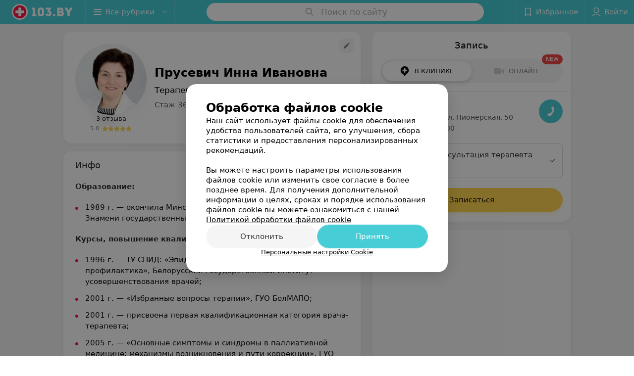

--- FILE ---
content_type: text/html; charset=utf-8
request_url: https://www.103.by/spec/8130-prusevic/?placeId=10170013
body_size: 12751
content:
<!DOCTYPE html><html lang="ru"><head><title id="title">Прусевич Инна Ивановна: отзывы, Терапевт - запись на прием в Бресте</title><meta name="viewport" content="width=device-width, height=device-height, initial-scale=1.0, user-scalable=0, maximum-scale=1.0"><meta name="format-detection" content="telephone=no"><link rel="shortcut icon" href="https://static2.103.by/common/images/favicons/favicon.ico"><link rel="icon" sizes="16x16 32x32 64x64" href="https://static2.103.by/common/images/favicons/favicon.ico"><link rel="apple-touch-icon" sizes="120x120" href="https://static2.103.by/common/images/favicons/favicon-120.png"><link rel="icon" type="image/png" sizes="16x16" href="https://static2.103.by/common/images/favicons/favicon-16.png"><meta name="msapplication-TileImage" content="undefined"><meta name="msapplication-square70x70logo" content="https://static2.103.by/common/images/favicons/favicon-70.png"><meta name="msapplication-square150x150logo" content="https://static2.103.by/common/images/favicons/favicon-150.png"><meta name="msapplication-square310x310logo" content="https://static2.103.by/common/images/favicons/favicon-310.png"><meta name="theme-color" content="#46cdd6"><meta name="yandex-verification" content="7c3606777f416af1"><meta name="google-site-verification" content="pKGZLDrn9DCu6YoS9AB4JI8Koj3OePj5NBuCnfkGhfQ"><link rel="preload stylesheet" as="style" type="text/css" href="https://static2.103.by/staff/css/bundle.fc92af56783ceb5fb649.css"><link rel="alternate" type="application/rss+xml" href="https://mag.103.by/news-rss-feed.xml"><script>window.yaContextCb = window.yaContextCb || []</script><script src="https://yandex.ru/ads/system/context.js" async></script><meta name="keywords" id="keywords"><meta name="description" content="Терапевт Прусевич Инна Ивановна - запись на прием онлайн на 103.by, отзывы, стоимость консультации, где принимает в Бресте." id="description"><meta name="og:description" content="Терапевт Прусевич Инна Ивановна - запись на прием онлайн на 103.by, отзывы, стоимость консультации, где принимает в Бресте."><meta name="og:url" content="https://www.103.by/spec/8130-prusevic/"><meta name="og:type" content="website"><meta name="og:title" content="Прусевич Инна Ивановна Терапевт"><meta name="og:site_name" content="https://103.by"><meta name="og:image" content="https://ms1.103.by/images/2e688f9f2436cdb81369df8064129620/thumb/point=middle-center,w=416,h=416,q=34,watermark=false/catalog_staff_photo/e5/cd/21/e5cd216905f289203802e6739b42769c.jpg"><link rel="canonical" href="https://www.103.by/spec/8130-prusevic/"></head><body><script>function loadSVG() {
  loadSVG.i += 1;
  if (loadSVG.i > 5) return;
  var ajax = new XMLHttpRequest();
  ajax.overrideMimeType("image/svg+xml");
  ajax.open("GET", 'https://static2.103.by/common/svg/symbol/icons.aaeBXmKfrU.svg', true);
  ajax.onload = function (e) {
    var div = document.createElement("div");
    div.innerHTML = ajax.responseText;
    document.body.insertBefore(div, document.body.childNodes[0]);
  }
  ajax.onerror = function() {
    loadSVG();
  }
  ajax.send();
}
loadSVG.i = 0;
</script><script>loadSVG();</script><div class="Main" id="root"><div class="StaffPage --map" data-reactroot=""><div class="Header__wrapper"><header class="Container Header"><a class="LogoLink" href="https://www.103.by/main/brest/" title="logo" aria-label="logo"><svg class="Logo Logo--header" title="logo"><use xlink:href="#icon-logo"></use></svg></a><div class="Header__leftPart"><div class="Header__categories"><div class="MenuItem Header__button MenuItem--withLeftIcon MenuItem--withRightIcon MenuItem--huge" role="button"><span class="MenuItem__text"><svg aria-hidden="true" class="Icon MenuItem__icon MenuItem__icon--left Icon--hamburger"><use xlink:href="#icon-hamburger"></use></svg><span>Все рубрики</span><svg aria-hidden="true" class="Icon MenuItem__icon MenuItem__icon--right Icon--menu-down"><use xlink:href="#icon-menu-down"></use></svg></span></div></div></div><div class="SearchContainer__wrapper"><div class="SearchContainer"><div class="Search Search--outModal"><form><div class="Search__placeholder"><span class="Search__iconWrapper"><svg aria-hidden="true" class="Icon Search__icon Icon--search"><use xlink:href="#icon-search"></use></svg></span><span class="Search__placeholder--text">Поиск по сайту</span></div><div class="Search__inputWrapper"><input type="text" id="search_open" value="" class="Search__input" disabled=""/></div></form></div><div class="SearchModal Overlay--animation"><div class="SearchContent__body"><div class="SearchContent"><div class="SearchResults"><ul class="SearchResults__items"></ul></div></div></div></div></div></div><div class="Header__rightPart"><div class="HeaderButton HeaderButton--search HeaderButton--withIcon"><span class="HeaderButton__item"><span class="HeaderButton__icon"><svg aria-hidden="true" class="Icon Icon--search-header Icon--massive"><use xlink:href="#icon-search-header"></use></svg></span><span class="HeaderButton__text"></span></span></div><div class="HeaderButton HeaderButton--favotites u-hidden-small-down HeaderButton--withIcon"><a href="https://www.103.by/profile/favorites/" class="HeaderButton__item"><span class="HeaderButton__icon"><svg aria-hidden="true" class="Icon Icon--favorites-header Icon--massive"><use xlink:href="#icon-favorites-header"></use></svg></span><span class="HeaderButton__text">Избранное</span></a></div><div class="DropDown UserBar UserBar__dropdown Header__dropDown  u-hidden-small-up DropDown--tick DropDown--huge" role="select"><svg aria-hidden="true" class="Icon Icon--user-header"><use xlink:href="#icon-user-header"></use></svg><svg class="Icon Icon--menu"><use xlink:href="#icon-menu-down"></use></svg><span title="Войти" class="DropDown__text u-ellipsis">Войти</span></div><div class="HeaderButton UserBar UserBar__button  u-hidden-small-down HeaderButton--withIcon"><a href="https://www.103.by/auth/login/" class="HeaderButton__item"><span class="HeaderButton__icon"><svg aria-hidden="true" class="Icon Icon--user-header Icon--massive"><use xlink:href="#icon-user-header"></use></svg></span><span class="HeaderButton__text">Войти</span></a></div></div></header></div><div class="PersonalContainer"><div itemscope="" itemType="http://schema.org/Physician" class="PersonalContent"><div itemProp="aggregateRating" itemscope="" itemType="http://schema.org/AggregateRating"><meta itemProp="itemReviewed" content="Прусевич Инна Ивановна"/><meta itemProp="reviewCount" content="3"/><meta itemProp="ratingValue" content="5.0"/><meta itemProp="bestRating" content="5"/><meta itemProp="worstRating" content="1"/></div><span itemProp="geo"><meta itemProp="address" content="ул. Пионерская"/></span><div class="StaffPage__wrapperSidebar"><div class="StaffPage__leftSidebar"><div class="StaffPage__header"><div class="ContentBox"><div class="ContentBox__content"><a class="Link StaffPage__SuggestFix" href="https://info.103.by/user_support/?ref=https://www.103.by/spec/8130-prusevic/" rel="nofollow noopener noindex" target="_blank"><svg aria-hidden="true" class="Icon Icon--suggestFix"><use xlink:href="#icon-suggestFix"></use></svg></a><div class="StaffPage__mediaWrapper"><div class="VerificationMarkWrapper StaffPage__logoWrapper"><div class="StaffPage__logo className"><img src="https://ms1.103.by/images/973b459bc53e340ad931d009e9628f01/thumb/point=middle-center,w=208,h=208,q=80,watermark=false/catalog_staff_photo/e5/cd/21/e5cd216905f289203802e6739b42769c.jpg" class="StaffPage__logoImage" alt="Прусевич Инна Ивановна" itemProp="image"/><img src="https://ms1.103.by/images/973b459bc53e340ad931d009e9628f01/thumb/point=middle-center,w=208,h=208,q=80,watermark=false/catalog_staff_photo/e5/cd/21/e5cd216905f289203802e6739b42769c.jpg" class="StaffPage__logoShadow" alt="shadow"/></div></div><div class="RatingWidget StaffPage__ratingWidget"><a class="RatingWidget__reviews" href="#reviews">3 отзыва</a><a class="RatingWidget__rating" href="#reviews"><span class="RatingWidget__ratingCount">5.0</span><span class="RatingStars RatingWidget__ratingStars"><span class="RatingStar --small"><svg aria-hidden="true" class="Icon StarIcon StarIcon_empty Icon--ratingStar"><use xlink:href="#icon-ratingStar"></use></svg><span class="RatingStarWrapper" style="width:100%"><svg aria-hidden="true" class="Icon StarIcon StarIcon_filled Icon--ratingStar"><use xlink:href="#icon-ratingStar"></use></svg></span></span><span class="RatingStar --small"><svg aria-hidden="true" class="Icon StarIcon StarIcon_empty Icon--ratingStar"><use xlink:href="#icon-ratingStar"></use></svg><span class="RatingStarWrapper" style="width:100%"><svg aria-hidden="true" class="Icon StarIcon StarIcon_filled Icon--ratingStar"><use xlink:href="#icon-ratingStar"></use></svg></span></span><span class="RatingStar --small"><svg aria-hidden="true" class="Icon StarIcon StarIcon_empty Icon--ratingStar"><use xlink:href="#icon-ratingStar"></use></svg><span class="RatingStarWrapper" style="width:100%"><svg aria-hidden="true" class="Icon StarIcon StarIcon_filled Icon--ratingStar"><use xlink:href="#icon-ratingStar"></use></svg></span></span><span class="RatingStar --small"><svg aria-hidden="true" class="Icon StarIcon StarIcon_empty Icon--ratingStar"><use xlink:href="#icon-ratingStar"></use></svg><span class="RatingStarWrapper" style="width:100%"><svg aria-hidden="true" class="Icon StarIcon StarIcon_filled Icon--ratingStar"><use xlink:href="#icon-ratingStar"></use></svg></span></span><span class="RatingStar --small"><svg aria-hidden="true" class="Icon StarIcon StarIcon_empty Icon--ratingStar"><use xlink:href="#icon-ratingStar"></use></svg><span class="RatingStarWrapper" style="width:100%"><svg aria-hidden="true" class="Icon StarIcon StarIcon_filled Icon--ratingStar"><use xlink:href="#icon-ratingStar"></use></svg></span></span></span></a></div></div><div class="StaffPage__infoWrapper"><h1 class="StaffPage__title" itemProp="name">Прусевич Инна Ивановна</h1><div class="StaffPage__specialties">Терапевт</div><div class="StaffPage__meta">Стаж 36 лет  •  Первая категория</div></div></div></div></div><div class="AnchorTabs --sticky"><div class="AnchorTabs__list"><a class="AnchorTabs__item" href="#places" title="Запись">Запись</a><a class="AnchorTabs__item" href="#about" title="Инфо">Инфо</a><a class="AnchorTabs__item" href="#reviews" title="Отзывы">Отзывы</a><a class="AnchorTabs__item" href="#map" title="На карте">На карте</a></div></div><div class="StaffPage__anchor " id="places"></div><div class="StaffPage__places --showAll" id="staff_place"><div class="ContentBox"><div class="ContentBox__header --divided"><div class="ContentBox__title"><h2 class="u-ellipsis">Запись</h2></div><div class="Tabs StaffPlacesTabs" role="tablist"><div class="Tab Tab--active" role="tab"><svg aria-hidden="true" class="Icon Icon--apteka-point"><use xlink:href="#icon-apteka-point"></use></svg><span class="Tab__text">В клинике</span></div><div class="Tab" role="tab"><svg aria-hidden="true" class="Icon Icon--video-call"><use xlink:href="#icon-video-call"></use></svg><span class="Tab__text">Онлайн<span class="StaffPlacesTabs__label">NEW</span></span></div></div></div><div class="ContentBox__content"><div class="StaffPage__Place StaffPage__Place--hasContactsButton" itemProp="hospitalAffiliation" itemscope="" itemType="http://schema.org/Hospital"><a href="https://lode-brest.103.by/" target="_blank" rel="noopener noreferrer" class="StaffPage__PlaceWholeLink"></a><a href="https://lode-brest.103.by/" target="_blank" rel="noopener noreferrer" class="StaffPage__PlaceLogo"><img src="https://ms1.103.by/images/df320e4a4ff9d37cfaa3448998d62d56/resize/w=72,h=48,q=80/place_logo/db/89/68/db89682b0553599928ed6d65305cc3ba.jpg" srcSet="https://ms1.103.by/images/de84e89a7d23309b6b198aeda1e240ef/resize/w=144,h=96,q=34/place_logo/db/89/68/db89682b0553599928ed6d65305cc3ba.jpg 2x" alt="" itemProp="image"/></a><div class="StaffPage__PlaceContent"><a href="https://lode-brest.103.by/" target="_blank" rel="noopener noreferrer" class="StaffPage__PlaceTitle Link Link--primary"><meta itemProp="name" content="ЛОДЭ"/>ЛОДЭ</a><div class="StaffPage__PlaceAddress">Брест, ул. Пионерская, 50</div><span itemProp="address" itemscope="" itemType="http://schema.org/PostalAddress"><meta itemProp="addressLocality" content="Брест"/><meta itemProp="streetAddress" content="ул. Пионерская"/></span><span class="StaffPage__PlaceTime" title="Закрыто"><span class="TimeMarker Place__timeMarker h6"></span><span class="Link">с 08:00</span></span></div><div class="StaffPage__PlaceSelectServices"><div class="DropDown DropDown--tick DropDown--big" role="select"><svg class="Icon Icon--menu"><use xlink:href="#icon-menu-down"></use></svg><div class="StaffPage__selectServices_wrapperTitle"><span class="StaffPage__selectServices_title">Первичная консультация терапевта</span><span class="StaffPage__selectServices_price">от 45 руб.</span></div></div></div><div class="StaffPage__PlaceWrapperBooking"><button class="Button StaffPage__PlaceBooking Button--big Button--yellow Button--shadow"><span class="Button__text">Записаться</span></button></div><button class="Fab Place__showContacts Fab--huge Fab--primary"><svg aria-hidden="true" class="Icon Icon--earphone"><use xlink:href="#icon-earphone"></use></svg></button><div class="StaffPage__PlaceButtons --withoutSlots"></div></div></div></div></div><div class="PersonalBody Staff__body"><div class="StaffPage__anchor " id="about"></div><div class="ContentBox About isShowAll"><div class="ContentBox__content"><p class="Staff__description_title">Инфо</p><div class="About__content"><div class="About__contentInner"><p class="mag-article__text"><b>Образование:</b></p>
<ul class="mag-article__list">
<li>1989 г. &mdash; окончила Минский ордена Трудового Красного Знамени государственный медицинский институт.</li>
</ul>
<p class="mag-article__text"><b>Курсы, повышение квалификации:</b></p>
<ul class="mag-article__list">
<li>1996 г. &mdash; ТУ СПИД: &laquo;Эпидемиология, клиника, лечение, профилактика&raquo;, Белорусский государственный институт усовершенствования врачей;</li>
<li>2001 г. &mdash; &laquo;Избранные вопросы терапии&raquo;, ГУО БелМАПО;</li>
<li>2001 г. &mdash; присвоена первая квалификационная категория врача-терапевта;</li>
<li>2005 г. &mdash; &laquo;Основные симптомы и синдромы в паллиативной медицине: механизмы возникновения и пути коррекции&raquo;, ГУО БелМАПО;</li>
<li>2006 г. &mdash; &laquo;Диагностика и лечение гастроэнтерологических заболеваний на основе МКБ-10&raquo;, ГУО БелМАПО;</li>
<li>2010 г. &mdash; &laquo;Основы клинической фармакологии и рациональной фармакотерапии&raquo;, ГУО БелМАПО;</li>
<li>2015 г. &mdash; &laquo;Современные технологии диагностики и лечения терапевтических заболеваний на основе МКБ-10&raquo;, ГУО БелМАПО;</li>
<li>2018 г. &mdash; &laquo;Организация медицинской помощи пациентам в общей врачебной практике&raquo;, ГУО БелМАПО;</li>
<li>2020 г. &mdash; &laquo;Организация медицинской помощи пациентам врачами общей практики в условиях городских поликлиник&raquo;, ГУО БелМАПО;</li>
<li>2023 г. &mdash; &laquo;Новые рекомендации ЕОАГ 2023 года&raquo;;</li>
<li>2023 г. &mdash; &laquo;Ремоделирование миокарда при ФП как детерминанта развития ХСН&raquo;.</li>
</ul>
<p class="mag-article__text"><b>Опыт работы:</b></p>
<ul class="mag-article__list">
<li>1989&ndash;1990 гг. &mdash; врач-интерн БСМП, г. Брест;</li>
<li>1990&ndash;2009 гг. &mdash; врач-терапевт участковый УЗ &laquo;Брестская городская поликлиника №1&raquo;;</li>
<li>2009&ndash;2011 гг. &mdash; врач-терапевт участковый УЗ &laquo;Брестская центральная поликлиника&raquo;, филиал №1;</li>
<li>2011&ndash;2014 гг. &mdash; врач-терапевт участковый (заведующий терапевтическим отделением №3 УЗ &laquo;Брестская городская поликлиника №6&raquo;;</li>
<li>2014&ndash;2018 гг. &mdash; врач-терапевт участковый УЗ &laquo;Брестская центральная поликлиника&raquo;, филиал №1;</li>
<li>2018&ndash;2020 гг. &mdash; врач общей практики УЗ &laquo;Брестская центральная поликлиника&raquo;, филиал №1.</li>
</ul>
<div class="mag-article__blockquote">
<p><b><span>Онлайн-консультации</span></b></p>
<span style="font-weight: 400;">Врач в т.ч. оказывает консультации с применением телемедицинских технологий. График работы врача соответствует графику работы медицинского центра, доступное для записи время необходимо уточнять в медицинском центре.</span></div></div></div></div></div><div class="StaffPage__anchor " id="reviews"></div><div class="ContentBox Reviews"><div class="ContentBox__content"><div class="ContentBox__header --divided"><div class="ContentBox__title"><h2 class="u-ellipsis">Отзывы<span class="ContentBox__total">3</span></h2></div><button disabled="" class="Button Reviews__buttonPlace Button--outline"><span class="Button__text"><span class="StarRating  "><span class="StarRating__star"><svg aria-hidden="true" class="Icon Icon--gray Icon--star"><use xlink:href="#icon-star"></use></svg><span class="fill" style="width:100%"><svg aria-hidden="true" class="Icon Icon--yellow Icon--star"><use xlink:href="#icon-star"></use></svg></span></span><span>5.0</span></span>ЛОДЭ, ул. Пионерская, 50</span></button></div><div class="ReviewsContent"><div class="Panel Panel--big ReviewItem" itemProp="review" itemscope="" itemType="http://schema.org/Review"><meta itemProp="datePublished" content="2022-01-21"/><meta itemProp="itemReviewed" content="Прусевич Инна Ивановна"/><time class="Review__DateTime MenuItem--mini u-uppercase" dateTime="2022-01-21">21 января 2022</time><div class="Review"><div class="Review__Header"><div class="Review__HeaderRow"><div class="Review__Author h6 u-semiBold"><span class="Review__AuthorName" itemProp="author">Аноним</span></div><time class="Review__DateTime--mobile MenuItem--mini u-uppercase" dateTime="2022-01-21">21 января 2022</time></div><div class="Review__HeaderRow Review__MetaData"><div class="Review__Like body-1"><svg aria-hidden="true" class="Icon Icon--heart"><use xlink:href="#icon-heart"></use></svg><span>Рекомендую</span></div><div class="Review__rating" itemProp="reviewRating" itemscope="" itemType="http://schema.org/Rating"><meta itemProp="bestRating" content="5"/><meta itemProp="worstRating" content="1"/><meta itemProp="ratingValue" content="5"/><div class="Rating Rating--yellow Rating--small" title="Отлично"><span class="Rating__item Rating__item--selected"><svg aria-hidden="true" class="Icon Rating__star Rating__star--full Icon--yellow Icon--star Icon--small"><use xlink:href="#icon-star"></use></svg></span><span class="Rating__item"><svg aria-hidden="true" class="Icon Rating__star Rating__star--full Icon--yellow Icon--star Icon--small"><use xlink:href="#icon-star"></use></svg></span><span class="Rating__item"><svg aria-hidden="true" class="Icon Rating__star Rating__star--full Icon--yellow Icon--star Icon--small"><use xlink:href="#icon-star"></use></svg></span><span class="Rating__item"><svg aria-hidden="true" class="Icon Rating__star Rating__star--full Icon--yellow Icon--star Icon--small"><use xlink:href="#icon-star"></use></svg></span><span class="Rating__item"><svg aria-hidden="true" class="Icon Rating__star Rating__star--full Icon--yellow Icon--star Icon--small"><use xlink:href="#icon-star"></use></svg></span></div></div></div></div><div class="Review__Text h6"><span class="Review__TextInner" itemProp="reviewBody"><span>Замечательный терапевт! Идешь на прием, и понимаешь, что получишь профессиональную консультацию. Обращалась несколько ра...</span><span style="display:none">з по разным вопросам. Всегда очень досконально вникает в проблему и предлагает грамотное лечение и обследование.</span></span><button class="Button Review__TextButton Button--mini"><svg aria-hidden="true" class="Icon Icon--option-review"><use xlink:href="#icon-option-review"></use></svg></button></div><div class="Review__footer"><a href="https://lode-brest.103.by" class="Review__footerLink body-1 Link "><span class="Review__footerLinkText u-ellipsis">ЛОДЭ, ул. Пионерская, 50</span></a></div><div class="Review--secondLevel"><div class="Review__follow"></div><div class="ReviewsContent"><div class="Review__Author Review__AuthorName h6 u-semiBold">ЛОДЭ</div><div class="Review__Text h6"><span class="Review__TextInner"><span>Добрый день! Благодарим Вас за отзыв о работе нашего специалиста. Мы рады, что Вы остались довольны приемом и решили воп...</span><span style="display:none">росы Вашего здоровья!

Желаем здоровья Вам и Вашим близким!

С уважением, администрация ООО «ЛОДЭ».</span></span><button class="Button Review__TextButton Button--mini"><svg aria-hidden="true" class="Icon Icon--option-review"><use xlink:href="#icon-option-review"></use></svg></button></div></div></div></div><div class="Divider Review__divider"></div></div><div class="Panel Panel--big ReviewItem" itemProp="review" itemscope="" itemType="http://schema.org/Review"><meta itemProp="datePublished" content="2021-10-26"/><meta itemProp="itemReviewed" content="Прусевич Инна Ивановна"/><time class="Review__DateTime MenuItem--mini u-uppercase" dateTime="2021-10-26">26 октября 2021</time><div class="Review"><div class="Review__Header"><div class="Review__HeaderRow"><div class="Review__Author h6 u-semiBold"><span class="Review__AuthorName" itemProp="author">Аноним</span></div><time class="Review__DateTime--mobile MenuItem--mini u-uppercase" dateTime="2021-10-26">26 октября 2021</time></div><div class="Review__HeaderRow Review__MetaData"><div class="Review__Like body-1"><svg aria-hidden="true" class="Icon Icon--heart"><use xlink:href="#icon-heart"></use></svg><span>Рекомендую</span></div><div class="Review__rating" itemProp="reviewRating" itemscope="" itemType="http://schema.org/Rating"><meta itemProp="bestRating" content="5"/><meta itemProp="worstRating" content="1"/><meta itemProp="ratingValue" content="5"/><div class="Rating Rating--yellow Rating--small" title="Отлично"><span class="Rating__item Rating__item--selected"><svg aria-hidden="true" class="Icon Rating__star Rating__star--full Icon--yellow Icon--star Icon--small"><use xlink:href="#icon-star"></use></svg></span><span class="Rating__item"><svg aria-hidden="true" class="Icon Rating__star Rating__star--full Icon--yellow Icon--star Icon--small"><use xlink:href="#icon-star"></use></svg></span><span class="Rating__item"><svg aria-hidden="true" class="Icon Rating__star Rating__star--full Icon--yellow Icon--star Icon--small"><use xlink:href="#icon-star"></use></svg></span><span class="Rating__item"><svg aria-hidden="true" class="Icon Rating__star Rating__star--full Icon--yellow Icon--star Icon--small"><use xlink:href="#icon-star"></use></svg></span><span class="Rating__item"><svg aria-hidden="true" class="Icon Rating__star Rating__star--full Icon--yellow Icon--star Icon--small"><use xlink:href="#icon-star"></use></svg></span></div></div></div></div><div class="Review__Text h6"><span class="Review__TextInner" itemProp="reviewBody"><span>Восхитительный специалист: очень внимательная, деликатная, рассматривает не только все симптомы текущего заболевания, но...</span><span style="display:none"> и всю историю пациента. Очень тактична и приятна в общении, даёт грамотные и эффективные рекомендации. Всей семье рекомендую только к ней.</span></span><button class="Button Review__TextButton Button--mini"><svg aria-hidden="true" class="Icon Icon--option-review"><use xlink:href="#icon-option-review"></use></svg></button></div><div class="Review__footer"><a href="https://lode-brest.103.by" class="Review__footerLink body-1 Link "><span class="Review__footerLinkText u-ellipsis">ЛОДЭ, ул. Пионерская, 50</span></a></div><div class="Review--secondLevel"><div class="Review__follow"></div><div class="ReviewsContent"><div class="Review__Author Review__AuthorName h6 u-semiBold">ЛОДЭ</div><div class="Review__Text h6"><span class="Review__TextInner"><span>Добрый день, Александра! Выражаем Вам свою признательность за то, что Вы нашли время и оставили отзыв о работе нашего вр...</span><span style="display:none">ача-терапевта Прусевич И.И. Для нас важно, чтобы наши пациенты получали медицинское обслуживание самого высокого качества.

Желаем здоровья Вам и Вашим близким.

С уважением, администрация ООО «ЛОДЭ».</span></span><button class="Button Review__TextButton Button--mini"><svg aria-hidden="true" class="Icon Icon--option-review"><use xlink:href="#icon-option-review"></use></svg></button></div></div></div></div><div class="Divider Review__divider"></div></div></div></div></div><div class="StaffPage__anchor " id="reviews"></div><div class="ReviewForm" data-scroll-target="reviews-form"><div class="PersonalContent__anchor " id="pform"></div><div name="personal__reviews" class="ReviewForm__title --stepOne"><span>Поделитесь мнением</span></div><div class="ReviewForm__content"><form class="Form" novalidate=""><div class="ReviewForm__line ReviewForm__line--ratingWrap"><div class="Rating Rating--yellow Rating--massive Rating--editing" title=""><span class="Rating__item"><svg aria-hidden="true" class="Icon Rating__star Icon--white Icon--star Icon--massive"><use xlink:href="#icon-star"></use></svg></span><span class="Rating__item Rating__item--mask"><svg aria-hidden="true" class="Icon Rating__star Icon--yellow Icon--star Icon--massive"><use xlink:href="#icon-star"></use></svg></span><span class="Rating__itemTitle">Отлично</span><span class="Rating__item"><svg aria-hidden="true" class="Icon Rating__star Icon--white Icon--star Icon--massive"><use xlink:href="#icon-star"></use></svg></span><span class="Rating__item Rating__item--mask"><svg aria-hidden="true" class="Icon Rating__star Icon--yellow Icon--star Icon--massive"><use xlink:href="#icon-star"></use></svg></span><span class="Rating__itemTitle">Очень хорошо</span><span class="Rating__item"><svg aria-hidden="true" class="Icon Rating__star Icon--white Icon--star Icon--massive"><use xlink:href="#icon-star"></use></svg></span><span class="Rating__item Rating__item--mask"><svg aria-hidden="true" class="Icon Rating__star Icon--yellow Icon--star Icon--massive"><use xlink:href="#icon-star"></use></svg></span><span class="Rating__itemTitle">Неплохо</span><span class="Rating__item"><svg aria-hidden="true" class="Icon Rating__star Icon--white Icon--star Icon--massive"><use xlink:href="#icon-star"></use></svg></span><span class="Rating__item Rating__item--mask"><svg aria-hidden="true" class="Icon Rating__star Icon--yellow Icon--star Icon--massive"><use xlink:href="#icon-star"></use></svg></span><span class="Rating__itemTitle">Плохо</span><span class="Rating__item"><svg aria-hidden="true" class="Icon Rating__star Icon--white Icon--star Icon--massive"><use xlink:href="#icon-star"></use></svg></span><span class="Rating__item Rating__item--mask"><svg aria-hidden="true" class="Icon Rating__star Icon--yellow Icon--star Icon--massive"><use xlink:href="#icon-star"></use></svg></span><span class="Rating__itemTitle">Ужасно</span></div><label for="review[rating]" class="InputHidden "><input type="hidden" name="review[rating]" class="InputHidden__control" value=""/></label></div><div class="ReviewForm__line ReviewForm__line--reviewTextWrap"><div class="Textarea__controlWrapper ReviewForm__TextareaWrapper"><textarea name="review[text]" class="Textarea ReviewForm__Textarea Textarea--huge" placeholder="Опишите, как прошел прием: помог ли специалист решить проблему, качество приема (внимательность, сервис), будете ли еще обращаться и рекомендовать специалиста" maxLength="1000" rows="5"></textarea></div><div class="MenuItem ReviewForm__recommendation h6 MenuItem--withLeftIcon" role="button"><span class="MenuItem__text"><svg aria-hidden="true" class="Icon MenuItem__icon MenuItem__icon--left Icon--heart-stroke"><use xlink:href="#icon-heart-stroke"></use></svg><span>Рекомендую</span></span></div></div><div class="ReviewForm__line"><label for="review[name]" class="Input ReviewForm__input Input--huge"><div class="Input__controlWrapper"><input type="text" name="review[name]" class="Input__control" value="" placeholder="Имя" maxLength="18"/><svg aria-hidden="true" class="Icon Input__clear isHidden Icon--remove-sign"><use xlink:href="#icon-remove-sign"></use></svg></div></label></div><div class="Select ReviewForm__selectAddress Select--huge u-ellipsis Select--disabled" role="select"><span title="Где вас обслуживали?" class="Select__text">Где вас обслуживали?</span></div><label for="review[place]" class="InputHidden "><input type="hidden" name="review[place]" class="InputHidden__control" value="10170013"/></label><div class="ReviewForm__line --image"><div class="ImageUploader"><div class="ImageUploader__uploadButton"><svg aria-hidden="true" class="Icon Icon--plus"><use xlink:href="#icon-plus"></use></svg><span class="ImageUploader__uploadText">Добавить фото</span><input type="file" class="ImageUploader__uploadInput" accept="image/jpeg,image/png" multiple=""/></div></div></div><div class="ReviewForm__line --checkBox"><div class="ReviewForm__checkBox-block"><div class="Checkbox"><svg class="Icon Icon--control"><use xlink:href="#icon-checkbox"></use></svg><svg class="Icon Icon--control Icon--control-checked"><use xlink:href="#icon-checkbox-checked"></use></svg></div><span>Согласен на внесение сведений в информационные системы (ресурсы) в сервисе «Отзывы». Подробнее об<!-- --> <a target="_blank" rel="noopener noreferrer" href="https://mag.103.by/soglasiya-na-obrabotku-personalnyh-dannyh/uslovija-obrbotki-personlnyh-dnnyh-v-rmkh-chekboks-soglsen-n-vnesenie-svedenij-v-informcionnye-sistemy-resursy-v-servise-otzyvy/" class="ReviewForm_link__policy">условиях обработки персональных данных</a> <!-- -->и<!-- --> <a target="_blank" rel="noopener noreferrer" href="https://mag.103.by/editor/information/108283-prava-subekta-personalynyh-dannyh/" class="ReviewForm_link__policy">механизме реализации прав</a> </span></div><label for="review[personalDataSystemsPolicy]" class="InputHidden "><input type="hidden" name="review[personalDataSystemsPolicy]" class="InputHidden__control" value=""/></label></div><div class="ReviewForm__line --checkBox"><div class="ReviewForm__checkBox-block"><div class="Checkbox"><svg class="Icon Icon--control"><use xlink:href="#icon-checkbox"></use></svg><svg class="Icon Icon--control Icon--control-checked"><use xlink:href="#icon-checkbox-checked"></use></svg></div><span>Согласен опубликовать отзыв. Подробнее об<!-- --> <a target="_blank" rel="noopener noreferrer" href="https://mag.103.by/soglasiya-na-obrabotku-personalnyh-dannyh/uslovija-obrbotki-personlnyh-dnnyh-v-rmkh-chekboks-soglsen-opublikovt-otzyv/" class="ReviewForm_link__policy">условиях обработки персональных данных</a> <!-- -->и<!-- --> <a target="_blank" rel="noopener noreferrer" href="https://mag.103.by/editor/information/108283-prava-subekta-personalynyh-dannyh/" class="ReviewForm_link__policy">механизме реализации прав</a> </span></div><label for="review[personalDataReviewPolicy]" class="InputHidden "><input type="hidden" name="review[personalDataReviewPolicy]" class="InputHidden__control" value=""/></label></div><button class="Button ReviewForm__submitButton Button--huge" type="submit"><span class="Button__text">Написать отзыв</span></button><div class="ReviewForm__captionText ReviewForm__captionText--offsetTop body-1"><span><!--noindex--></span><span>Нажимая кнопку «Написать отзыв», вы принимаете<!-- --> <a target="_blank" href="https://mag.103.by/editor/information/108013-polyzovatelyskoje-soglashenije-servisov-103-by/">условия Пользовательского соглашения</a></span><span><!--/noindex--></span></div></form></div></div></div></div><div class="StaffPage__rightSidebar"><div class="StaffPage__places --showAll" id="staff_place"><div class="ContentBox"><div class="ContentBox__header --divided"><div class="ContentBox__title"><h2 class="u-ellipsis">Запись</h2></div><div class="Tabs StaffPlacesTabs" role="tablist"><div class="Tab Tab--active" role="tab"><svg aria-hidden="true" class="Icon Icon--apteka-point"><use xlink:href="#icon-apteka-point"></use></svg><span class="Tab__text">В клинике</span></div><div class="Tab" role="tab"><svg aria-hidden="true" class="Icon Icon--video-call"><use xlink:href="#icon-video-call"></use></svg><span class="Tab__text">Онлайн<span class="StaffPlacesTabs__label">NEW</span></span></div></div></div><div class="ContentBox__content"><div class="StaffPage__Place StaffPage__Place--hasContactsButton" itemProp="hospitalAffiliation" itemscope="" itemType="http://schema.org/Hospital"><a href="https://lode-brest.103.by/" target="_blank" rel="noopener noreferrer" class="StaffPage__PlaceWholeLink"></a><a href="https://lode-brest.103.by/" target="_blank" rel="noopener noreferrer" class="StaffPage__PlaceLogo"><img src="https://ms1.103.by/images/df320e4a4ff9d37cfaa3448998d62d56/resize/w=72,h=48,q=80/place_logo/db/89/68/db89682b0553599928ed6d65305cc3ba.jpg" srcSet="https://ms1.103.by/images/de84e89a7d23309b6b198aeda1e240ef/resize/w=144,h=96,q=34/place_logo/db/89/68/db89682b0553599928ed6d65305cc3ba.jpg 2x" alt="" itemProp="image"/></a><div class="StaffPage__PlaceContent"><a href="https://lode-brest.103.by/" target="_blank" rel="noopener noreferrer" class="StaffPage__PlaceTitle Link Link--primary"><meta itemProp="name" content="ЛОДЭ"/>ЛОДЭ</a><div class="StaffPage__PlaceAddress">Брест, ул. Пионерская, 50</div><span itemProp="address" itemscope="" itemType="http://schema.org/PostalAddress"><meta itemProp="addressLocality" content="Брест"/><meta itemProp="streetAddress" content="ул. Пионерская"/></span><span class="StaffPage__PlaceTime" title="Закрыто"><span class="TimeMarker Place__timeMarker h6"></span><span class="Link">с 08:00</span></span></div><div class="StaffPage__PlaceSelectServices"><div class="DropDown DropDown--tick DropDown--big" role="select"><svg class="Icon Icon--menu"><use xlink:href="#icon-menu-down"></use></svg><div class="StaffPage__selectServices_wrapperTitle"><span class="StaffPage__selectServices_title">Первичная консультация терапевта</span><span class="StaffPage__selectServices_price">от 45 руб.</span></div></div></div><div class="StaffPage__PlaceWrapperBooking"><button class="Button StaffPage__PlaceBooking Button--big Button--yellow Button--shadow"><span class="Button__text">Записаться</span></button></div><button class="Fab Place__showContacts Fab--huge Fab--primary"><svg aria-hidden="true" class="Icon Icon--earphone"><use xlink:href="#icon-earphone"></use></svg></button><div class="StaffPage__PlaceButtons --withoutSlots"></div></div></div></div></div><div class="StaffPage__anchor " id="map"></div><div class="PersonalMap"><div></div></div></div></div><div class="OtherSpecialists"><p class="OtherSpecialists__title">Другие специалисты</p><div class="OtherSpecialistsGallery"><div class="OtherSpecialistsGallery__listWrapper"><div class="OtherSpecialistsGallery__list"><div class="StaffItem__itemWrapper"><a class="StaffItem__link" title="Апанасович Наталья Антоновна" href="https://www.103.by/spec/2224-apanasovic/?placeId=10170013" target="_self"></a><div class="StaffItem__item"><div class="StaffItem__staffInfo"><div class="StaffItem__imgWrap"><div class="StaffItem__img"><svg aria-hidden="true" class="Icon Icon--emptyStaff"><use xlink:href="#icon-emptyStaff"></use></svg><img class="Image Image--loading" src="" srcSet="" data-src="https://ms1.103.by/images/9d7c5be11738f5edfae22dfd3956d1a8/thumb/point=middle-center,w=128,h=128,q=80,watermark=false/catalog_staff_photo/62/50/76/62507659974beb04563b06fa1d6bbef8.jpg" data-srcset="https://ms1.103.by/images/ffe7a5f3ef6b114b2823bda8cc2e7d8d/thumb/point=middle-center,w=256,h=256,q=34,watermark=false/catalog_staff_photo/62/50/76/62507659974beb04563b06fa1d6bbef8.jpg 2x"/></div><div class="StaffItem__contentWrap"><p class="StaffItem__title">Апанасович</p><p class="StaffItem__title">Наталья Антоновна</p><div class="StaffItem__otherInfoWrap"><a class="StaffItem__reviews Link " href="https://www.103.by/spec/2224-apanasovic/?placeId=10170013#reviews" target="_self">4 отзыва</a><span class="StarRating StaffItem__ratingValue "><span class="StarRating__star"><svg aria-hidden="true" class="Icon Icon--gray Icon--star"><use xlink:href="#icon-star"></use></svg><span class="fill" style="width:100%"><svg aria-hidden="true" class="Icon Icon--yellow Icon--star"><use xlink:href="#icon-star"></use></svg></span></span><span>5.0</span></span></div></div></div><p class="StaffItem__specialties">Стаж 34 года<!-- --> • <!-- -->Высшая категория</p><p class="StaffItem__specialties">Терапевт • Нефролог</p></div><div class="StaffItem__footer"><p class="StaffItem__placeTitle">ЛОДЭ</p></div></div></div><div class="StaffItem__itemWrapper"><a class="StaffItem__link" title="Осиюк Татьяна Васильевна" href="https://www.103.by/spec/2247-osiuk/?placeId=10170013" target="_self"></a><div class="StaffItem__item"><div class="StaffItem__staffInfo"><div class="StaffItem__imgWrap"><div class="StaffItem__img"><svg aria-hidden="true" class="Icon Icon--emptyStaff"><use xlink:href="#icon-emptyStaff"></use></svg><img class="Image Image--loading" src="" srcSet="" data-src="https://ms1.103.by/images/9d7c5be11738f5edfae22dfd3956d1a8/thumb/point=middle-center,w=128,h=128,q=80,watermark=false/catalog_staff_photo/ef/a2/10/efa210924c021bb15bd4c213161b74e8.jpg" data-srcset="https://ms1.103.by/images/ffe7a5f3ef6b114b2823bda8cc2e7d8d/thumb/point=middle-center,w=256,h=256,q=34,watermark=false/catalog_staff_photo/ef/a2/10/efa210924c021bb15bd4c213161b74e8.jpg 2x"/></div><div class="StaffItem__contentWrap"><p class="StaffItem__title">Осиюк</p><p class="StaffItem__title">Татьяна Васильевна</p><div class="StaffItem__otherInfoWrap"><a class="StaffItem__reviews Link " href="https://www.103.by/spec/2247-osiuk/?placeId=10170013#reviews" target="_self">12 отзывов</a><span class="StarRating StaffItem__ratingValue "><span class="StarRating__star"><svg aria-hidden="true" class="Icon Icon--gray Icon--star"><use xlink:href="#icon-star"></use></svg><span class="fill" style="width:92%"><svg aria-hidden="true" class="Icon Icon--yellow Icon--star"><use xlink:href="#icon-star"></use></svg></span></span><span>4.6</span></span></div></div></div><p class="StaffItem__specialties">Стаж 33 года<!-- --> • <!-- -->Первая категория</p><p class="StaffItem__specialties">Кардиолог • Терапевт</p></div><div class="StaffItem__footer"><p class="StaffItem__placeTitle">ЛОДЭ</p></div></div></div><div class="StaffItem__itemWrapper"><a class="StaffItem__link" title="Кунай Екатерина Феликсовна" href="https://www.103.by/spec/5885-kunaj/?placeId=10170013" target="_self"></a><div class="StaffItem__item"><div class="StaffItem__staffInfo"><div class="StaffItem__imgWrap"><div class="StaffItem__img"><svg aria-hidden="true" class="Icon Icon--emptyStaff"><use xlink:href="#icon-emptyStaff"></use></svg><img class="Image Image--loading" src="" srcSet="" data-src="https://ms1.103.by/images/9d7c5be11738f5edfae22dfd3956d1a8/thumb/point=middle-center,w=128,h=128,q=80,watermark=false/catalog_staff_photo/3c/b4/ba/3cb4ba373367e81ad05af0b263cfed78.jpg" data-srcset="https://ms1.103.by/images/ffe7a5f3ef6b114b2823bda8cc2e7d8d/thumb/point=middle-center,w=256,h=256,q=34,watermark=false/catalog_staff_photo/3c/b4/ba/3cb4ba373367e81ad05af0b263cfed78.jpg 2x"/></div><div class="StaffItem__contentWrap"><p class="StaffItem__title">Кунай</p><p class="StaffItem__title">Екатерина Феликсовна</p><div class="StaffItem__otherInfoWrap"><a class="StaffItem__reviews Link " href="https://www.103.by/spec/5885-kunaj/?placeId=10170013#reviews" target="_self">3 отзыва</a><span class="StarRating StaffItem__ratingValue "><span class="StarRating__star"><svg aria-hidden="true" class="Icon Icon--gray Icon--star"><use xlink:href="#icon-star"></use></svg><span class="fill" style="width:100%"><svg aria-hidden="true" class="Icon Icon--yellow Icon--star"><use xlink:href="#icon-star"></use></svg></span></span><span>5.0</span></span></div></div></div><p class="StaffItem__specialties">Стаж 38 лет<!-- --> • <!-- -->Высшая категория</p><p class="StaffItem__specialties">Терапевт</p></div><div class="StaffItem__footer"><p class="StaffItem__placeTitle">ЛОДЭ</p></div></div></div></div></div><div class="OtherSpecialistsGallery__control OtherSpecialistsGallery__control--prev "><button class="Fab Fab--huge Fab--black"><svg aria-hidden="true" class="Icon Icon--swipe-gallery-arrow"><use xlink:href="#icon-swipe-gallery-arrow"></use></svg></button></div><div class="OtherSpecialistsGallery__control OtherSpecialistsGallery__control--next "><button class="Fab Fab--huge Fab--black"><svg aria-hidden="true" class="Icon Icon--swipe-gallery-arrow"><use xlink:href="#icon-swipe-gallery-arrow"></use></svg></button></div></div></div></div><footer class="Footer PersonalPage__footer"><div class="Footer__inner"><div class="FooterLine Container FooterLine--main"><div class="FooterLine__logo"><a class="LogoLink" href="https://www.103.by/main/brest/" title="logo" aria-label="logo"><svg class="Logo Logo--primary Logo--colored Footer__logo" title="logo"><use xlink:href="#icon-logo"></use></svg></a><div class="List FooterLine__social FooterLine__item List--small List--horizontal List--compact"><div class="List__item"><a class="SocialIcon --instagram" href="https://www.instagram.com/103_by/" title="instagram" aria-label="instagram"><img class="Image Image--loading SocialIcon__gray" src="" srcSet="" data-src="https://static2.103.by/common/images/f_instagram.svg" alt="instagram"/><img class="Image Image--loading SocialIcon__colored" src="" srcSet="" data-src="https://static2.103.by/common/images/f_instagram-color.png" alt="instagram"/></a></div><div class="List__item"><a class="SocialIcon --telegram" href="https://t.me/portal_103by" title="telegram" aria-label="telegram"><img class="Image Image--loading SocialIcon__gray" src="" srcSet="" data-src="https://static2.103.by/common/images/f_telegram.svg" alt="telegram"/><img class="Image Image--loading SocialIcon__colored" src="" srcSet="" data-src="https://static2.103.by/common/images/f_telegram-color.svg" alt="telegram"/></a></div><div class="List__item"><a class="SocialIcon --facebook" href="https://www.facebook.com/m103by" title="facebook" aria-label="facebook"><img class="Image Image--loading SocialIcon__gray" src="" srcSet="" data-src="https://static2.103.by/common/images/f_facebook.svg" alt="facebook"/><img class="Image Image--loading SocialIcon__colored" src="" srcSet="" data-src="https://static2.103.by/common/images/f_facebook-color.svg" alt="facebook"/></a></div><div class="List__item"><a class="SocialIcon --vk" href="https://vk.com/m103by" title="вконтакте" aria-label="вконтакте"><img class="Image Image--loading SocialIcon__gray" src="" srcSet="" data-src="https://static2.103.by/common/images/f_vk.svg" alt="vk"/><img class="Image Image--loading SocialIcon__colored" src="" srcSet="" data-src="https://static2.103.by/common/images/f_vk-color.svg" alt="vk"/></a></div><div class="List__item"><a class="SocialIcon --youtube" href="https://www.youtube.com/@103by_media" title="youtube" aria-label="youtube"><img class="Image Image--loading SocialIcon__gray" src="" srcSet="" data-src="https://static2.103.by/common/images/f_youtube.svg" alt="youtube"/><img class="Image Image--loading SocialIcon__colored" src="" srcSet="" data-src="https://static2.103.by/common/images/f_youtube-color.svg" alt="youtube"/></a></div></div></div><div class="FooterLine--box"><ul class="List FooterLine__list FooterLine__list--horizontal FooterLine__item List--small List--horizontal List--compact"><div class="List__item"><a class="Link Link--fadein Link--shade-80" href="https://mag.103.by/editor/news/76743-o-projekte-103-by/?utm_source=link_footer&amp;utm_medium=103.by&amp;utm_campaign=about" target="_blank">О проекте</a></div><div class="List__item"><a class="Link Link--fadein Link--shade-80" href="https://mag.103.by/editor/news/?utm_source=link_footer&amp;utm_medium=103.by&amp;utm_campaign=project-news" target="_blank">Новости проекта</a></div><div class="List__item"><a class="Link Link--fadein Link--shade-80" href="https://info.103.by/ad/?utm_source=link_footer&amp;utm_medium=103.by&amp;utm_campaign=new_company" target="_blank">Размещение рекламы</a></div><div class="List__item"><a class="Link Link--fadein Link--shade-80" href="http://103.partners/?utm_source=link_footer&amp;utm_medium=103.by&amp;utm_campaign=partners" rel="nofollow">Медицинский маркетинг</a></div><div class="List__item"><a class="Link Link--fadein Link--shade-80" href="https://about.103.by/upload/public-contract.pdf" target="_blank" rel="nofollow">Публичный договор</a></div><div class="List__item"><a class="Link Link--fadein Link--shade-80" href="https://mag.103.by/editor/information/108013-polyzovatelyskoje-soglashenije-servisov-103-by/?utm_source=link_footer&amp;utm_medium=103.by&amp;utm_campaign=user_agreement" target="_blank">Пользовательское соглашение</a></div><div class="List__item"><a class="Link Link--fadein Link--shade-80" href="https://mag.103.by/editor/payment/49663-sposoby-oplaty/?utm_source=link_footer&amp;utm_medium=103.by&amp;utm_campaign=oplata" target="_blank">Способы оплаты</a></div><div class="List__item"><a class="Link Link--fadein Link--shade-80" href="https://www.artox.com/?utm_source=link_footer&amp;utm_medium=103.by&amp;utm_campaign=artox" target="_blank" rel="nofollow">Вакансии</a></div><div class="List__item"><a class="Link Link--fadein Link--shade-80" href="https://mag.103.by/editor/news/80303-partnery/?utm_source=link_footer&amp;utm_medium=103.by&amp;utm_campaign=partnery">Партнеры</a></div><div class="List__item"><a class="Link Link--fadein FooterLink--color" href="https://info.103.by/form">Написать руководителю 103.by</a></div><div class="List__item"><a class="Link Link--fadein Link--shade-80" href="https://info.103.by/user_support" target="_blank">Написать в поддержку</a></div><div class="List__item"><a class="Link Link--fadein Link--shade-80">Персональные настройки cookie</a></div><div class="List__item"><a class="Link Link--fadein Link--shade-80" href="https://mag.103.by/editor/information/108353-obrabotka-personalynyh-dannyh/" target="_blank">Обработка персональных данных</a></div></ul></div><div class="FooterCopyright"><small class="FooterCopyright__item FooterLine__caption Caption">© 2026 ООО «Артокс Лаб», УНП 191700409<!-- --> | 220012, Республика Беларусь, г. Минск, улица Толбухина, 2, пом. 16 | help@103.by</small><small class="FooterLine__caption Caption FooterLine__supportPhone">Служба поддержки<a class="Link FooterLink--color" href="tel:+375 291212755" target="_self"> <!-- -->+375 291212755</a></small></div></div></div></footer></div><div class="CookiesNotificationBy"><div class="CookiesNotificationBy__wrapper"><div class="CookiesNotificationBy__title">Обработка файлов cookie</div><div class="CookiesNotificationBy__text">Наш сайт использует файлы cookie для обеспечения удобства пользователей сайта, его улучшения, сбора статистики и предоставления персонализированных рекомендаций.<br/><br/>Вы можете настроить параметры использования файлов cookie или изменить свое согласие в более позднее время. Для получения дополнительной информации о целях, сроках и порядке использования файлов cookie вы можете ознакомиться с нашей<!-- --> <a class="CookiesNotificationBy__text--details" href="https://mag.103.by/editor/information/123334-politika-obrabotki-fajlov-cookie/?utm_source=103by&amp;utm_medium=pop_up_new&amp;utm_campaign=cookie" rel="noopener noreferrer" target="_blank">Политикой обработки файлов cookie</a></div><div class="CookiesNotificationBy__control"><div class="CookiesNotificationBy__control--buttons"><button class="Button Button--big Button--primary Button--rounded"><span class="Button__text">Отклонить</span></button><button class="Button Button--big Button--primary Button--rounded"><span class="Button__text">Принять</span></button></div><div class="CookiesNotificationBy__control--details">Персональные настройки Cookie</div></div></div></div></div></div><script src="https://www.103.by/spec/8130-prusevic/1_9xiSS7ZQgZW.js" defer></script><script>window.dataLayer = [{"page_type":"personal_staff_page","page_description":{"staff":{"url":"www.103.by/spec/8130-prusevic","id":8130}}}]</script><script src="https://static2.103.by/staff/js/bundle.fc92af56783ceb5fb649.js" defer></script></body><!-- Google Tag Manager --><script>!function (a, b, c, d, e) {
  a[d] = a[d] || [], a[d].push({ "gtm.start": (new Date).getTime(), event: "gtm.js" });
  var f = b.getElementsByTagName(c)[0], g = b.createElement(c), h = "dataLayer" != d ? "&l=" + d : "";
  g.async = !0, g.src = "//www.googletagmanager.com/gtm.js?id=" + e + h, f.parentNode.insertBefore(g, f)
}(window, document, "script", "dataLayer", "GTM-MZHSCG");</script><!-- End Google Tag Manager --><noscript><iframe src="//www.googletagmanager.com/ns.html?id=GTM-MZHSCG" height="0" width="0" style="display:none; visibility:hidden"></iframe></noscript></html>

--- FILE ---
content_type: application/javascript; charset=utf-8
request_url: https://www.103.by/spec/8130-prusevic/1_9xiSS7ZQgZW.js
body_size: 7742
content:
window.__INITIAL_STATE__ = {"mobileApp":{"showIntro":0,"defaultTheme":"black","isMobileApp":false,"currentTheme":"black","visibleToolbar":true},"categoriesMenu":{"categories":[],"open":false,"pageIndex":-1,"menuLabel":"Все рубрики","selectedIndex":-1},"contactsPopup":{"id":null,"open":false,"launchedFrom":null,"success":false,"worktime":[],"contacts":[],"inNetwork":false,"placesCount":0,"phones":[],"opening_info":{},"address":{}},"location":{"protocol":"https:","slashes":true,"auth":null,"host":"103.by","port":null,"hostname":"103.by","hash":null,"search":"?placeId=10170013","query":{"placeId":10170013},"pathname":"/spec/8130-prusevic/","path":"/spec/8130-prusevic/?placeId=10170013","href":"https://www.103.by/spec/8130-prusevic/?placeId=10170013","www":true,"domain":"103.by","subdomain":null,"baseURL":"https://www.103.by/spec/8130-prusevic/","domains":["by","103"],"origin":"https://www.103.by","geo":{"city":"brest","cityObject":{"id":5,"type":"city","zoom":"12","title":"Брест","latitude":"52.1014","longitude":"23.6936","isRegional":"1","showInSelect":"1","transcription":"brest","prepositionalTitle":"Бресте","url":"brest"}},"rootURL":"https://www.103.by","params":{}},"cities":[],"footer":[],"search":{"categories":[],"results":[],"history":[],"placeholder":"Поиск по сайту","isContentLoaded":false,"totalCount":0,"uuid":"YAUfrIV5tn","isOpen":false,"showCategories":true,"redirect":true,"__value__":"","initialValue":"","__value_was_changed__":false},"forms":{},"i18n":{"links":[],"lang":"ru","label":"kz","userLang":null,"timezoneOffset":0},"header":{"fixedNodes":[],"topOffset":0,"title":{"isOutside":false,"text":""}},"page":{"title":"Прусевич Инна Ивановна","type":"paid","flags":{"isMobileApp":false,"isIOS":false,"isAndroid":false,"isIPhoneX":false,"isLog":false,"isError":false,"isFast":false,"isTest":false,"isCache":false,"isMark":false,"isFeature":false,"isToprubricator":false,"isCatalog":false,"isSvg":false,"isScript":false,"isMetrika":false},"name":"staff","showCookiesNotification":true,"hasMap":true},"place":{"id":null,"reviews":[{"review":{"author":"Аноним","text":"Замечательный терапевт! Идешь на прием, и понимаешь, что получишь профессиональную консультацию. Обращалась несколько раз по разным вопросам. Всегда очень досконально вникает в проблему и предлагает грамотное лечение и обследование.","date":1642786560,"like":true,"rating":5,"isOpened":false,"dateTime":"21 января 2022"},"answer":{"author":"ЛОДЭ","text":"Добрый день! Благодарим Вас за отзыв о работе нашего специалиста. Мы рады, что Вы остались довольны приемом и решили вопросы Вашего здоровья!\r\n\r\nЖелаем здоровья Вам и Вашим близким!\r\n\r\nС уважением, администрация ООО «ЛОДЭ».","date":1643019861,"isOpened":false},"source":"form","placeId":10170013,"rubrics":[],"images":[],"staff":[{"id":8130,"first_name":"Инна","middle_name":"Ивановна","last_name":"Прусевич","url":"8130-prusevic","specialties":["Терапевт"],"shortDescription":"","seniorityText":"","photos":[],"categories":[],"degree":[],"children":[],"industries":[],"full_name":"Прусевич Инна Ивановна","short_full_name":"Прусевич И. И.","price":null,"fullUrl":"https://www.103.by/spec/8130-prusevic/","integrations":[],"isOnlineConsultation":false,"value":"Прусевич И. И. - Терапевт"}],"id":0},{"review":{"author":"Аноним","text":"Восхитительный специалист: очень внимательная, деликатная, рассматривает не только все симптомы текущего заболевания, но и всю историю пациента. Очень тактична и приятна в общении, даёт грамотные и эффективные рекомендации. Всей семье рекомендую только к ней.","date":1635245520,"like":true,"rating":5,"isOpened":false,"dateTime":"26 октября 2021"},"answer":{"author":"ЛОДЭ","text":"Добрый день, Александра! Выражаем Вам свою признательность за то, что Вы нашли время и оставили отзыв о работе нашего врача-терапевта Прусевич И.И. Для нас важно, чтобы наши пациенты получали медицинское обслуживание самого высокого качества.\r\n\r\nЖелаем здоровья Вам и Вашим близким.\r\n\r\nС уважением, администрация ООО «ЛОДЭ».","date":1635517795,"isOpened":false},"source":"form","placeId":10170013,"rubrics":[],"images":[],"staff":[{"id":8130,"first_name":"Инна","middle_name":"Ивановна","last_name":"Прусевич","url":"8130-prusevic","specialties":["Терапевт"],"shortDescription":"","seniorityText":"","photos":[],"categories":[],"degree":[],"children":[],"industries":[],"full_name":"Прусевич Инна Ивановна","short_full_name":"Прусевич И. И.","price":null,"fullUrl":"https://www.103.by/spec/8130-prusevic/","integrations":[],"isOnlineConsultation":false,"value":"Прусевич И. И. - Терапевт"}],"id":1}],"rubrics":[],"isFree":false,"isFreePaid":true,"isMainNetwork":true,"reviewsInfo":{"countReviewsByRubric":0,"countReviewsByPlace":3},"countReviews":3,"network_addresses":[],"main_rubric":{"reviewPlaceholder":"Опишите, как прошел прием: помог ли специалист решить проблему, качество приема (внимательность, сервис), будете ли еще обращаться и рекомендовать специалиста"},"activePlaceId":null},"seo":{"object":"Seo","h1":"Прусевич Инна Ивановна","title":"Прусевич Инна Ивановна: отзывы, Терапевт - запись на прием в Бресте","description":"Терапевт Прусевич Инна Ивановна - запись на прием онлайн на 103.by, отзывы, стоимость консультации, где принимает в Бресте."},"showCities":true,"staff":{"object":"Staff","id":8130,"last_name":"Прусевич","first_name":"Инна","middle_name":"Ивановна","url":"8130-prusevic","is_approved":false,"seniority":36,"start_work_date":"1989-02-24T00:00:00.000000Z","rating":"5.0","status":true,"photos":[{"object":"Photos","id":9061,"pivotPoint":"middle-center","imageResource":{"server":"ms1","path":"/e5/cd/21","filename":"e5cd216905f289203802e6739b42769c.jpg","width":260,"height":261,"entity":"catalog_staff_photo"}}],"places":[{"id":10170013,"type":"default","text_type":"Медицинский центр","title":"ЛОДЭ","short_title":null,"short_description":null,"url":"lode-brest","state":"paid","is_enable_comments":true,"network":{"id":100000099,"title":"ЛОДЭ"},"view_info":{"type":"premium","image":null,"imageResource":{"path":"/b9/3b/7a","width":686,"entity":"catalog_place_photo","height":686,"server":"ms1","filename":"b93b7a02deb085b7ff8acae639ee40ac.jpg"},"description":"Комплексный подход с детальной консультацией. Команда опытных практикующих специалистов. Умеренные цены.","default_page":"https://lode-brest.103.by/"},"address":{"floor":null,"office":null,"street":"ул. Пионерская","building":"50","description":null,"city":{"id":5,"type":"city","zoom":"12","title":"Брест","latitude":"52.1014","longitude":"23.6936","isRegional":"1","showInSelect":"1","transcription":"brest","prepositionalTitle":"Бресте","url":"brest"},"market":null,"count_addresses":11,"linked_place_id":null,"hideCity":false,"officeType":null},"opening_info":{"is_open":false,"worktimes":null,"description":"с 08:00"},"buttons":[{"id":260093,"type":"compositeContacts","title":"Записаться","enableNofollow":false,"url":null,"service":"booking_service"},{"id":351923,"type":"companyMessage","title":"Задать вопрос","enableNofollow":false,"url":null,"data":{"formId":1063,"href":null}},{"type":"favorites","title":"В избранное"},{"id":34593,"type":"reviews","title":"Отзывы","enableNofollow":false,"url":"https://lode-brest.103.by#reviews","reviewsCount":"4694"},{"type":"contacts","title":"Все адреса"}],"delivery_services":null,"phone_count":5,"driveway":{"id":10210548,"coords":[52.0979,23.7306],"showMap":true,"title":"ЛОДЭ"},"phones":[{"id":"136733","sort_order":"1","description":"","type":"default","hideCountryCode":false,"countryCode":"375","phoneCode":"","phoneNumber":"111"},{"id":"112693","sort_order":"2","description":"","type":"default","hideCountryCode":false,"countryCode":"375","phoneCode":"162","phoneNumber":"235111"},{"id":"119563","sort_order":"3","description":"","type":"default","hideCountryCode":false,"countryCode":"375","phoneCode":"162","phoneNumber":"238111"},{"id":"136713","sort_order":"4","description":"","type":"default","hideCountryCode":false,"countryCode":"375","phoneCode":"29","phoneNumber":"1520002"},{"id":"136723","sort_order":"5","description":"","type":"default","hideCountryCode":false,"countryCode":"375","phoneCode":"29","phoneNumber":"2223111"}],"logo":{"imageResource":{"path":"/db/89/68","width":1000,"entity":"place_logo","height":750,"server":"ms1","filename":"db89682b0553599928ed6d65305cc3ba.jpg"},"url":"https://ms1.103.by/images/2bf6b96d5961e308ac8153533a4c9592/resize/w=168,h=168,q=80/place_logo/db/89/68/db89682b0553599928ed6d65305cc3ba.jpg","ratio":1.3333333333333333,"width":75},"forms":[{"id":1063,"buttonTitle":"Задать вопрос","type":"metering"},{"id":1203,"buttonTitle":"Заказать звонок","type":"callback"}],"main_rubric":2,"integrations":[{"type":"booking_service"}],"integrations_with_services":null,"placeRating":4.7,"tabs":["default","online_consultation"],"isShowRecordFormByStaff":true,"sortOrder":1,"ratingByStaff":5,"reviewsCountByStaff":2,"hasTabsSelectPrice":["default","online_consultation"],"defaultPrice":{"id":301795,"place_id":10170013,"title":"Первичная консультация терапевта","description":null,"category_id":142875,"url":null,"sheet_id":4363,"category_sort_order":1,"status":true,"integrations":{"data":[]},"online_consultation":{"data":{"is_online_consultation":false}},"interval_info":{"data":{"is_interval_exists":false}},"priceWithDiscount":null,"isIntervalExists":false,"currencyShortTitle":"BYN","price":45,"priceText":"от 45 руб.","discountPriceText":null,"discount":null,"discountDateEnd":null,"isSameDomain":true,"pricingURL":null,"photos":[],"prefix":"от","symbol":"руб.","priceTextWithoutPrecision":"от 45 руб.","discountPriceTextWithoutPrecision":null,"isOnlineConsultation":false},"isLoadingButtons":false,"selectedPriceId":301795,"isLoadingPrices":false,"priceSheets":[{"id":4363,"title":"Цены","place_id":10170013}],"props":[],"hasIntegrations":false,"staff":[],"showButtonAllAddresses":true,"shortTitle":null,"inNetwork":true,"placeUrl":"https://lode-brest.103.by","isSameDomain":true,"href":"https://lode-brest.103.by/","isPS":true,"offers":[],"offersViewType":"default"}],"booking_form":{"data":[{"place_id":10170013,"is_show_record_form":true}]},"integrations":[],"online_consultation":{"data":{"is_online_consultation":true}},"tabs":[{"type":"default","title":"В клинике"},{"type":"online_consultation","title":"Онлайн"}],"activeTab":"default","specialties":["Терапевт"],"shortDescription":"","seniorityText":"Стаж 36 лет","categories":["Первая категория"],"degree":[],"children":[],"industries":["Медицина"],"full_name":"Прусевич Инна Ивановна","short_full_name":"Прусевич И. И.","fullUrl":"https://www.103.by/spec/8130-prusevic/","isOnlineConsultation":true,"reviewsCount":3,"description":"<p class=\"mag-article__text\"><b>Образование:</b></p>\r\n<ul class=\"mag-article__list\">\r\n<li>1989 г. &mdash; окончила Минский ордена Трудового Красного Знамени государственный медицинский институт.</li>\r\n</ul>\r\n<p class=\"mag-article__text\"><b>Курсы, повышение квалификации:</b></p>\r\n<ul class=\"mag-article__list\">\r\n<li>1996 г. &mdash; ТУ СПИД: &laquo;Эпидемиология, клиника, лечение, профилактика&raquo;, Белорусский государственный институт усовершенствования врачей;</li>\r\n<li>2001 г. &mdash; &laquo;Избранные вопросы терапии&raquo;, ГУО БелМАПО;</li>\r\n<li>2001 г. &mdash; присвоена первая квалификационная категория врача-терапевта;</li>\r\n<li>2005 г. &mdash; &laquo;Основные симптомы и синдромы в паллиативной медицине: механизмы возникновения и пути коррекции&raquo;, ГУО БелМАПО;</li>\r\n<li>2006 г. &mdash; &laquo;Диагностика и лечение гастроэнтерологических заболеваний на основе МКБ-10&raquo;, ГУО БелМАПО;</li>\r\n<li>2010 г. &mdash; &laquo;Основы клинической фармакологии и рациональной фармакотерапии&raquo;, ГУО БелМАПО;</li>\r\n<li>2015 г. &mdash; &laquo;Современные технологии диагностики и лечения терапевтических заболеваний на основе МКБ-10&raquo;, ГУО БелМАПО;</li>\r\n<li>2018 г. &mdash; &laquo;Организация медицинской помощи пациентам в общей врачебной практике&raquo;, ГУО БелМАПО;</li>\r\n<li>2020 г. &mdash; &laquo;Организация медицинской помощи пациентам врачами общей практики в условиях городских поликлиник&raquo;, ГУО БелМАПО;</li>\r\n<li>2023 г. &mdash; &laquo;Новые рекомендации ЕОАГ 2023 года&raquo;;</li>\r\n<li>2023 г. &mdash; &laquo;Ремоделирование миокарда при ФП как детерминанта развития ХСН&raquo;.</li>\r\n</ul>\r\n<p class=\"mag-article__text\"><b>Опыт работы:</b></p>\r\n<ul class=\"mag-article__list\">\r\n<li>1989&ndash;1990 гг. &mdash; врач-интерн БСМП, г. Брест;</li>\r\n<li>1990&ndash;2009 гг. &mdash; врач-терапевт участковый УЗ &laquo;Брестская городская поликлиника №1&raquo;;</li>\r\n<li>2009&ndash;2011 гг. &mdash; врач-терапевт участковый УЗ &laquo;Брестская центральная поликлиника&raquo;, филиал №1;</li>\r\n<li>2011&ndash;2014 гг. &mdash; врач-терапевт участковый (заведующий терапевтическим отделением №3 УЗ &laquo;Брестская городская поликлиника №6&raquo;;</li>\r\n<li>2014&ndash;2018 гг. &mdash; врач-терапевт участковый УЗ &laquo;Брестская центральная поликлиника&raquo;, филиал №1;</li>\r\n<li>2018&ndash;2020 гг. &mdash; врач общей практики УЗ &laquo;Брестская центральная поликлиника&raquo;, филиал №1.</li>\r\n</ul>\r\n<div class=\"mag-article__blockquote\">\r\n<p><b><span>Онлайн-консультации</span></b></p>\r\n<span style=\"font-weight: 400;\">Врач в т.ч. оказывает консультации с применением телемедицинских технологий. График работы врача соответствует графику работы медицинского центра, доступное для записи время необходимо уточнять в медицинском центре.</span></div>"},"toast":{"items":[]},"favorites":{"place":[],"drug":[]},"userInfo":{"user":{"permissionsAreSet":false,"authorized":false,"roles":[],"places":[],"networks":[],"loginPopup":{"open":false,"url":"","type":""},"loginURL":"https://www.103.by/auth/login/","timezoneOffset":0}},"reviewForm":{"isBlockedSendCode":false,"smsError":{},"goToStepForm":"","isLoading":false,"isSuccess":false,"isError":false,"errorStatus":null},"labMap":{"hash":"2622e36866b0fa8ebade7f71679bb0b4"},"map":{"isFullScreen":false,"cards":[]},"otherSpecialists":{"list":[{"object":"Staff","id":2224,"last_name":"Апанасович","first_name":"Наталья","middle_name":"Антоновна","url":"2224-apanasovic","is_approved":false,"seniority":34,"start_work_date":"1991-03-21T00:00:00.000000Z","rating":"5.0","status":true,"photos":[{"object":"Photos","id":11210,"pivotPoint":"middle-center","imageResource":{"server":"ms1","path":"/62/50/76","filename":"62507659974beb04563b06fa1d6bbef8.jpg","width":260,"height":214,"entity":"catalog_staff_photo"}}],"place":{"data":{"object":"Place","id":10170013,"title":"ЛОДЭ","sortOrder":0,"rating":0,"reviewsCount":0}},"specialties":["Терапевт","Нефролог"],"shortDescription":"","seniorityText":"Стаж 34 года","categories":["Высшая категория"],"degree":[],"children":[],"industries":["Медицина"],"full_name":"Апанасович Наталья Антоновна","short_full_name":"Апанасович Н. А.","filteredPlace":{"data":[{"object":"Place","id":10170013,"title":"ЛОДЭ","sortOrder":1,"rating":5,"reviewsCount":4}]},"price":null,"fullUrl":"https://www.103.by/spec/2224-apanasovic/","integrations":[],"isOnlineConsultation":false,"reviewsCount":4},{"object":"Staff","id":2247,"last_name":"Осиюк","first_name":"Татьяна","middle_name":"Васильевна","url":"2247-osiuk","is_approved":false,"seniority":33,"start_work_date":"1992-04-23T00:00:00.000000Z","rating":"4.6","status":true,"photos":[{"object":"Photos","id":11220,"pivotPoint":"middle-center","imageResource":{"server":"ms1","path":"/ef/a2/10","filename":"efa210924c021bb15bd4c213161b74e8.jpg","width":260,"height":214,"entity":"catalog_staff_photo"}}],"place":{"data":{"object":"Place","id":10170013,"title":"ЛОДЭ","sortOrder":0,"rating":0,"reviewsCount":0}},"specialties":["Кардиолог","Терапевт"],"shortDescription":"","seniorityText":"Стаж 33 года","categories":["Первая категория"],"degree":[],"children":[],"industries":["Медицина"],"full_name":"Осиюк Татьяна Васильевна","short_full_name":"Осиюк Т. В.","filteredPlace":{"data":[{"object":"Place","id":10170013,"title":"ЛОДЭ","sortOrder":1,"rating":4.1,"reviewsCount":10}]},"price":null,"fullUrl":"https://www.103.by/spec/2247-osiuk/","integrations":[],"isOnlineConsultation":false,"reviewsCount":12},{"object":"Staff","id":5885,"last_name":"Кунай","first_name":"Екатерина","middle_name":"Феликсовна","url":"5885-kunaj","is_approved":false,"seniority":38,"start_work_date":"1987-03-20T00:00:00.000000Z","rating":"5.0","status":true,"photos":[{"object":"Photos","id":6393,"pivotPoint":"middle-center","imageResource":{"server":"ms1","path":"/3c/b4/ba","filename":"3cb4ba373367e81ad05af0b263cfed78.jpg","width":340,"height":280,"entity":"catalog_staff_photo"}}],"place":{"data":{"object":"Place","id":10170013,"title":"ЛОДЭ","sortOrder":0,"rating":0,"reviewsCount":0}},"specialties":["Терапевт"],"shortDescription":"","seniorityText":"Стаж 38 лет","categories":["Высшая категория"],"degree":[],"children":[],"industries":["Медицина"],"full_name":"Кунай Екатерина Феликсовна","short_full_name":"Кунай Е. Ф.","filteredPlace":{"data":[{"object":"Place","id":10170013,"title":"ЛОДЭ","sortOrder":1,"rating":5,"reviewsCount":3}]},"price":null,"fullUrl":"https://www.103.by/spec/5885-kunaj/","integrations":[],"isOnlineConsultation":false,"reviewsCount":3}],"total":3,"hasAllStaff":true},"recordUserInfo":null,"popupBooking":{"open":false,"places":[],"analytic":null,"onClick":null},"cookiesPopup":{"isOpenPopupCookies":false,"isClosed":false,"status":"default","checkboxGroup":[{"id":0,"text":"Функциональные/технические файлы cookie","description":"Используются для обеспечения функционирования сайта, например, сохранение настроек пользователя, поддержка аутентификации, обеспечение безопасности и конфиденциальности данных, управление сессией пользователя и предоставление технической поддержки. Данный тип файлов является обязательным и не подлежит отключению.","label":"technical","disabled":true,"checked":true,"isOpen":false},{"id":1,"text":"Аналитические файлы cookie","description":"Используются для оценки активности пользователя на сайте и анализа сведений о взаимодействия с ним, что помогает улучшать производительность сайта и делать его более удобным для использования. Данный тип файлов анонимизируется (обезличивается) и не содержит персональные данные пользователей.","label":"analytics","checked":false,"isOpen":false},{"id":2,"text":"Рекламные/маркетинговые файлы cookie","description":"Используются для целей маркетинга и улучшения качества рекламы, создавая профиль интересов пользователя и предлагая рекламу, которая наиболее соответствует его предпочтениям.","label":"advertising","checked":false,"isOpen":false}]}}